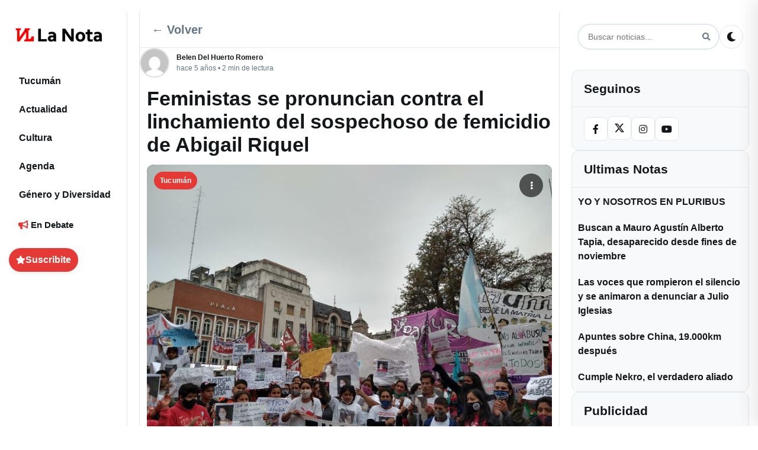

--- FILE ---
content_type: text/html; charset=UTF-8
request_url: https://lanotatucuman.com/feministas-se-pronuncian-contra-el-linchamiento-del-sospechoso-de-femicidio-de-abigail-riquel/tucuman/22/10/2020/52599/
body_size: 24463
content:
<!DOCTYPE html>
<html lang="es-AR">
<head>
    <meta charset="UTF-8">
    <meta name="viewport" content="width=device-width, initial-scale=1">
    <link rel="profile" href="https://gmpg.org/xfn/11">
    <style id="critical-css">
      /* Critical: CSS Variables and Base Layout */
      :root {
        --primary-color: #e53935;
        --background-color: #ffffff;
        --text-color: #14171a;
        --border-color: #e1e8ed;
        --shadow: 0 1px 3px rgba(0,0,0,0.12), 0 1px 2px rgba(0,0,0,0.24);
      }
      
      /* Critical: Mobile-first responsive layout */
      body { font-family: system-ui, -apple-system, 'Segoe UI', sans-serif; }
      .container { display: grid; grid-template-columns: 1fr; gap: 0; min-height: 100vh; }
      .main-content { width: 100%; padding: 0 12px; }
      /* Prevenir flash de texto invisible (FOIT) */
      body { font-display: swap; }
      
      /* Critical: FORZAR WordPress Footnotes - Mayor prioridad que todo */
      body a[data-fn].fn {
        display: inline-block !important;
        font-size: 0.75em !important;
        text-decoration: none !important;
        text-indent: 0 !important;
        vertical-align: super !important;
        position: relative !important;
        top: -0.5em !important;
        line-height: 0 !important;
        color: var(--primary-color) !important;
        border-bottom: 1px dotted var(--primary-color) !important;
        margin-left: 2px !important;
        float: none !important;
        counter-increment: none !important;
      }
      
      body a[data-fn].fn:after {
        display: none !important;
        content: none !important;
      }
      
      body a[data-fn].fn:hover {
        color: var(--primary-hover, #d32f2f) !important;
        border-bottom-style: solid !important;
      }
      
      /* Mobile: Hide sidebars */
      @media (max-width: 991px) {
        .left-sidebar { display: none; }
        .right-sidebar { display: none; }
      }
      
      /* Critical: Mobile header */
      .mobile-header { 
        display: flex; align-items: center; justify-content: space-between; 
        padding: 8px 12px; background: var(--background-color);
        border-bottom: 1px solid var(--border-color);
        position: sticky; top: 0; z-index: 1000;
      }
      .mobile-header .mobile-logo { display: flex; align-items: center; }
      .mobile-header .mobile-controls { display: flex; align-items: center; gap: 8px; }
      .hamburger-menu, .mobile-menu-close, .search-btn, .theme-toggle { 
        background: transparent; border: 0; padding: 6px; cursor: pointer; 
        border-radius: 4px; transition: background-color 0.2s;
      }
      .hamburger-menu:hover, .mobile-menu-close:hover, .search-btn:hover, .theme-toggle:hover {
        background: rgba(0,0,0,0.05);
      }
      
      /* Critical: Hero section to prevent CLS */
      .hero-lead { margin: 12px 0 16px; }
      .hero-image-wrapper { 
        position: relative; 
        aspect-ratio: 16/9; 
        overflow: hidden; 
        border-radius: 8px;
        min-height: 300px; /* reserva espacio mientras carga */
        background: #f0f0f0;
      }
      .hero-image { 
        width: 100%; 
        height: 100%; 
        object-fit: cover;
        display: block;
      }
      /* Critical: Single post featured image (above the fold) */
      .single-post .post-featured-image {
        position: relative;
        overflow: hidden;
        border-radius: 12px;
        background: #000;
      }
      .single-post .post-featured-image .post-image {
        display: block;
        width: 100%;
        height: auto;
        object-fit: cover;
      }
      /* Prevenir CLS en featured stories (usar misma proporción que el feed) */
      .featured-story-image {
        width: 100%;
        height: auto;
        aspect-ratio: 3/2;
        object-fit: cover;
        display: block;
      }
      /* Critical: Feed post images - neutralizar contain-intrinsic-size de Chrome */
      .post-image-wrapper {
        position: relative !important;
        aspect-ratio: 1.91/1 !important;
        overflow: hidden !important;
      }
      .post-image-wrapper .post-image-link {
        position: absolute !important;
        inset: 0 !important;
        display: block !important;
      }
      .post-image-wrapper img.post-image,
      img.post-image[sizes^="auto"],
      img.post-image[sizes*="auto"] {
        position: absolute !important;
        inset: 0 !important;
        width: 100% !important;
        height: 100% !important;
        object-fit: cover !important;
        contain: none !important;
        contain-intrinsic-size: auto none !important;
      }
      .hero-badge { 
        position: absolute; left: 10px; top: 10px; 
        background: rgba(0,0,0,.65); color: #fff; 
        padding: 4px 8px; border-radius: 12px; font-size: 12px; 
      }
      
      /* Critical: Mobile footer navigation */
      .mobile-footer { 
        display: flex; justify-content: space-around; align-items: center;
        position: fixed; bottom: 0; left: 0; right: 0;
        background: var(--background-color); border-top: 1px solid var(--border-color);
        padding: 8px 0; z-index: 1000;
      }
      .mobile-nav-btn { 
        display: flex; flex-direction: column; align-items: center; gap: 4px;
        padding: 8px; text-decoration: none; color: var(--text-color);
        font-size: 12px; border-radius: 4px; transition: background-color 0.2s;
      }
      .mobile-nav-btn:hover { background: rgba(0,0,0,0.05); }
      .mobile-nav-btn i { font-size: 16px; }
      
      /* Critical: Desktop layout (single definition, rest in style.css) */
      @media (min-width: 992px) {
        .container { 
          display: grid !important;
          grid-template-columns: 200px 1fr 300px !important;
          grid-template-areas: "left main right" !important;
          gap: 20px !important; 
          padding: 20px 15px !important; 
          max-width: 1400px !important; 
          margin: 0 auto !important;
        }
        .left-sidebar { 
          display: block !important; 
          grid-area: left !important; 
        }
        .right-sidebar { 
          display: block !important; 
          grid-area: right !important; 
          width: 300px !important;
          max-width: 300px !important;
        }
        .main-content { 
          grid-area: main !important; 
          width: auto !important;
          padding: 0 !important;
        }
        .mobile-header { display: none; }
        .mobile-footer { display: none; }
      }
      
      /* Critical: Dark theme support */
      @media (prefers-color-scheme: dark) {
        :root {
          --background-color: #000000;
          --text-color: #e7e9ea;
          --border-color: #2f3336;
        }
      }
      
      /* Critical: Logo theme switching - ensure it works immediately */
      .site-logo .logo-dark,
      .mobile-logo .site-logo .logo-dark,
      .logo .site-logo .logo-dark { 
        display: none !important; 
      }
      .site-logo .logo-default,
      .mobile-logo .site-logo .logo-default,
      .logo .site-logo .logo-default { 
        display: inline !important; 
      }
      
      [data-theme="dark"] .site-logo .logo-dark,
      [data-theme="dark"] .mobile-logo .site-logo .logo-dark,
      [data-theme="dark"] .logo .site-logo .logo-dark,
      body.dark-theme .site-logo .logo-dark,
      body.dark-theme .mobile-logo .site-logo .logo-dark,
      body.dark-theme .logo .site-logo .logo-dark { 
        display: inline !important; 
      }
      [data-theme="dark"] .site-logo .logo-default,
      [data-theme="dark"] .mobile-logo .site-logo .logo-default,
      [data-theme="dark"] .logo .site-logo .logo-default,
      body.dark-theme .site-logo .logo-default,
      body.dark-theme .mobile-logo .site-logo .logo-default,
      body.dark-theme .logo .site-logo .logo-default { 
        display: none !important; 
      }
    </style>
    <link rel="preload" href="https://lanotatucuman.com/wp-content/themes/la-nota-25/assets/fontawesome/css/all.min.css" as="style" onload="this.onload=null;this.rel='stylesheet'" /><noscript><link rel="stylesheet" href="https://lanotatucuman.com/wp-content/themes/la-nota-25/assets/fontawesome/css/all.min.css"></noscript><meta name='robots' content='index, follow, max-image-preview:large, max-snippet:-1, max-video-preview:-1' />
<link rel="preload" as="image" href="https://lanotatucuman.com/wp-content/uploads/2020/10/WhatsApp-Image-2020-10-22-at-11.59.48-1024x768.jpeg" fetchpriority="high" imagesizes="(max-width: 1024px) 100vw, 1024px" />
<link rel="preload" href="https://lanotatucuman.com/wp-content/themes/la-nota-25/assets/fontawesome/webfonts/fa-solid-900.woff2" as="font" type="font/woff2" crossorigin><link rel="preload" href="https://lanotatucuman.com/wp-content/themes/la-nota-25/assets/fontawesome/webfonts/fa-brands-400.woff2" as="font" type="font/woff2" crossorigin>
	<!-- This site is optimized with the Yoast SEO plugin v26.7 - https://yoast.com/wordpress/plugins/seo/ -->
	<title>Feministas se pronuncian contra el linchamiento del sospechoso de femicidio de Abigail Riquel - La Nota Tucumán: Periodismo comprometido con mirada de género</title>
	<meta name="description" content="La Nota Tucumán: Periodismo comprometido con mirada de género Tucumán Feministas se pronuncian contra el linchamiento del sospechoso de femicidio de Abigail Riquel %" />
	<link rel="canonical" href="https://lanotatucuman.com/feministas-se-pronuncian-contra-el-linchamiento-del-sospechoso-de-femicidio-de-abigail-riquel/tucuman/22/10/2020/52599/" />
	<meta property="og:locale" content="es_ES" />
	<meta property="og:type" content="article" />
	<meta property="og:title" content="Feministas se pronuncian contra el linchamiento del sospechoso de femicidio de Abigail Riquel - La Nota Tucumán: Periodismo comprometido con mirada de género" />
	<meta property="og:description" content="La Nota Tucumán: Periodismo comprometido con mirada de género Tucumán Feministas se pronuncian contra el linchamiento del sospechoso de femicidio de Abigail Riquel %" />
	<meta property="og:url" content="https://lanotatucuman.com/feministas-se-pronuncian-contra-el-linchamiento-del-sospechoso-de-femicidio-de-abigail-riquel/tucuman/22/10/2020/52599/" />
	<meta property="og:site_name" content="La Nota Tucumán: Periodismo comprometido con mirada de género" />
	<meta property="article:publisher" content="https://facebook.com/lanotatuc" />
	<meta property="article:published_time" content="2020-10-22T15:03:39+00:00" />
	<meta property="article:modified_time" content="2020-10-22T15:42:40+00:00" />
	<meta property="og:image" content="https://lanotatucuman.com/wp-content/uploads/2020/10/WhatsApp-Image-2020-10-22-at-11.59.48-scaled.jpeg" />
	<meta property="og:image:width" content="1280" />
	<meta property="og:image:height" content="960" />
	<meta property="og:image:type" content="image/jpeg" />
	<meta name="author" content="Belen Del Huerto Romero" />
	<meta name="twitter:card" content="summary_large_image" />
	<meta name="twitter:creator" content="@LaNotaTucuman" />
	<meta name="twitter:site" content="@LaNotaTucuman" />
	<meta name="twitter:label1" content="Escrito por" />
	<meta name="twitter:data1" content="Belen Del Huerto Romero" />
	<meta name="twitter:label2" content="Tiempo de lectura" />
	<meta name="twitter:data2" content="2 minutos" />
	<script type="application/ld+json" class="yoast-schema-graph">{"@context":"https://schema.org","@graph":[{"@type":"NewsArticle","@id":"https://lanotatucuman.com/feministas-se-pronuncian-contra-el-linchamiento-del-sospechoso-de-femicidio-de-abigail-riquel/tucuman/22/10/2020/52599/#article","isPartOf":{"@id":"https://lanotatucuman.com/feministas-se-pronuncian-contra-el-linchamiento-del-sospechoso-de-femicidio-de-abigail-riquel/tucuman/22/10/2020/52599/"},"author":{"name":"Belen Del Huerto Romero","@id":"https://lanotatucuman.com/#/schema/person/d6f079cb5123332824d00b0110a579b9"},"headline":"Feministas se pronuncian contra el linchamiento del sospechoso de femicidio de Abigail Riquel","datePublished":"2020-10-22T15:03:39+00:00","dateModified":"2020-10-22T15:42:40+00:00","mainEntityOfPage":{"@id":"https://lanotatucuman.com/feministas-se-pronuncian-contra-el-linchamiento-del-sospechoso-de-femicidio-de-abigail-riquel/tucuman/22/10/2020/52599/"},"wordCount":347,"commentCount":0,"publisher":{"@id":"https://lanotatucuman.com/#organization"},"image":{"@id":"https://lanotatucuman.com/feministas-se-pronuncian-contra-el-linchamiento-del-sospechoso-de-femicidio-de-abigail-riquel/tucuman/22/10/2020/52599/#primaryimage"},"thumbnailUrl":"https://lanotatucuman.com/wp-content/uploads/2020/10/WhatsApp-Image-2020-10-22-at-11.59.48-scaled.avif","keywords":["Abigail RIquel","Caso Abigail"],"articleSection":["Tucumán"],"inLanguage":"es-AR","potentialAction":[{"@type":"CommentAction","name":"Comment","target":["https://lanotatucuman.com/feministas-se-pronuncian-contra-el-linchamiento-del-sospechoso-de-femicidio-de-abigail-riquel/tucuman/22/10/2020/52599/#respond"]}]},{"@type":"WebPage","@id":"https://lanotatucuman.com/feministas-se-pronuncian-contra-el-linchamiento-del-sospechoso-de-femicidio-de-abigail-riquel/tucuman/22/10/2020/52599/","url":"https://lanotatucuman.com/feministas-se-pronuncian-contra-el-linchamiento-del-sospechoso-de-femicidio-de-abigail-riquel/tucuman/22/10/2020/52599/","name":"Feministas se pronuncian contra el linchamiento del sospechoso de femicidio de Abigail Riquel - La Nota Tucumán: Periodismo comprometido con mirada de género","isPartOf":{"@id":"https://lanotatucuman.com/#website"},"primaryImageOfPage":{"@id":"https://lanotatucuman.com/feministas-se-pronuncian-contra-el-linchamiento-del-sospechoso-de-femicidio-de-abigail-riquel/tucuman/22/10/2020/52599/#primaryimage"},"image":{"@id":"https://lanotatucuman.com/feministas-se-pronuncian-contra-el-linchamiento-del-sospechoso-de-femicidio-de-abigail-riquel/tucuman/22/10/2020/52599/#primaryimage"},"thumbnailUrl":"https://lanotatucuman.com/wp-content/uploads/2020/10/WhatsApp-Image-2020-10-22-at-11.59.48-scaled.avif","datePublished":"2020-10-22T15:03:39+00:00","dateModified":"2020-10-22T15:42:40+00:00","description":"La Nota Tucumán: Periodismo comprometido con mirada de género Tucumán Feministas se pronuncian contra el linchamiento del sospechoso de femicidio de Abigail Riquel %","breadcrumb":{"@id":"https://lanotatucuman.com/feministas-se-pronuncian-contra-el-linchamiento-del-sospechoso-de-femicidio-de-abigail-riquel/tucuman/22/10/2020/52599/#breadcrumb"},"inLanguage":"es-AR","potentialAction":[{"@type":"ReadAction","target":["https://lanotatucuman.com/feministas-se-pronuncian-contra-el-linchamiento-del-sospechoso-de-femicidio-de-abigail-riquel/tucuman/22/10/2020/52599/"]}]},{"@type":"ImageObject","inLanguage":"es-AR","@id":"https://lanotatucuman.com/feministas-se-pronuncian-contra-el-linchamiento-del-sospechoso-de-femicidio-de-abigail-riquel/tucuman/22/10/2020/52599/#primaryimage","url":"https://lanotatucuman.com/wp-content/uploads/2020/10/WhatsApp-Image-2020-10-22-at-11.59.48-scaled.avif","contentUrl":"https://lanotatucuman.com/wp-content/uploads/2020/10/WhatsApp-Image-2020-10-22-at-11.59.48-scaled.avif"},{"@type":"BreadcrumbList","@id":"https://lanotatucuman.com/feministas-se-pronuncian-contra-el-linchamiento-del-sospechoso-de-femicidio-de-abigail-riquel/tucuman/22/10/2020/52599/#breadcrumb","itemListElement":[{"@type":"ListItem","position":1,"name":"Portada La Nota","item":"https://lanotatucuman.com/"},{"@type":"ListItem","position":2,"name":"Tucumán","item":"https://lanotatucuman.com/categorias/tucuman/"},{"@type":"ListItem","position":3,"name":"Feministas se pronuncian contra el linchamiento del sospechoso de femicidio de Abigail Riquel"}]},{"@type":"WebSite","@id":"https://lanotatucuman.com/#website","url":"https://lanotatucuman.com/","name":"La Nota Tucumán: Periodismo comprometido con mirada de género","description":"Producimos información para la igualdad, con un mensaje claro, diferente y disruptivo, te acercamos diversidad de voces para construir un futuro plural.","publisher":{"@id":"https://lanotatucuman.com/#organization"},"alternateName":"La Nota","potentialAction":[{"@type":"SearchAction","target":{"@type":"EntryPoint","urlTemplate":"https://lanotatucuman.com/?s={search_term_string}"},"query-input":{"@type":"PropertyValueSpecification","valueRequired":true,"valueName":"search_term_string"}}],"inLanguage":"es-AR"},{"@type":"Organization","@id":"https://lanotatucuman.com/#organization","name":"La Nota Tucuman - El medio para tus ideas","alternateName":"La Nota","url":"https://lanotatucuman.com/","logo":{"@type":"ImageObject","inLanguage":"es-AR","@id":"https://lanotatucuman.com/#/schema/logo/image/","url":"https://lanotatucuman.com/wp-content/uploads/2025/10/LOGOS-2025-LA-NOTA_1-1-6.webp","contentUrl":"https://lanotatucuman.com/wp-content/uploads/2025/10/LOGOS-2025-LA-NOTA_1-1-6.webp","caption":"La Nota Tucuman - El medio para tus ideas"},"image":{"@id":"https://lanotatucuman.com/#/schema/logo/image/"},"sameAs":["https://facebook.com/lanotatuc","https://x.com/LaNotaTucuman","https://www.instagram.com/lanotatucuman"]},{"@type":"Person","@id":"https://lanotatucuman.com/#/schema/person/d6f079cb5123332824d00b0110a579b9","name":"Belen Del Huerto Romero","image":{"@type":"ImageObject","inLanguage":"es-AR","@id":"https://lanotatucuman.com/#/schema/person/image/","url":"https://secure.gravatar.com/avatar/df1ccd00daa6cbc4a7829fd8a377d589da2c3779bab8f1ed9fee186f5ba4648e?s=96&d=mm&r=g","contentUrl":"https://secure.gravatar.com/avatar/df1ccd00daa6cbc4a7829fd8a377d589da2c3779bab8f1ed9fee186f5ba4648e?s=96&d=mm&r=g","caption":"Belen Del Huerto Romero"},"sameAs":["https://lanotatucuman.com"],"url":"https://lanotatucuman.com/author/belen-del-huerto-romero/"}]}</script>
	<!-- / Yoast SEO plugin. -->


<link rel='dns-prefetch' href='//cdnjs.cloudflare.com' />
<link rel='dns-prefetch' href='//fonts.googleapis.com' />
<link rel='dns-prefetch' href='//fonts.gstatic.com' />
<link rel='preconnect' href='https://cdnjs.cloudflare.com' />
<link rel='preconnect' href='https://fonts.googleapis.com' />
<link rel='preconnect' href='https://fonts.gstatic.com' />
<link rel='preconnect' href='https://www.gravatar.com' />
<link rel='preconnect' href='https://secure.gravatar.com' />
<script>(function(){try{var p={scroll:1,wheel:1,touchstart:1,touchmove:1,touchend:1,touchcancel:1};var a=EventTarget.prototype.addEventListener;EventTarget.prototype.addEventListener=function(t,fn,o){try{if(o===undefined){o={}}else if(typeof o==="boolean"){o={capture:o}}if(p[t] && !("passive" in o)){o.passive=true} a.call(this,t,fn,o);}catch(e){a.call(this,t,fn,o)}}}catch(e){}})();</script>
<style id='classic-theme-styles-inline-css' type='text/css'>
/*! This file is auto-generated */
.wp-block-button__link{color:#fff;background-color:#32373c;border-radius:9999px;box-shadow:none;text-decoration:none;padding:calc(.667em + 2px) calc(1.333em + 2px);font-size:1.125em}.wp-block-file__button{background:#32373c;color:#fff;text-decoration:none}
/*# sourceURL=/wp-includes/css/classic-themes.min.css */
</style>
<link rel="preload" href="https://lanotatucuman.com/wp-content/themes/la-nota-25/style.min.css?ver=1768408721" as="style">
<link rel='stylesheet' id='news-media-style-css' href='https://lanotatucuman.com/wp-content/themes/la-nota-25/style.min.css?ver=1768408721' type='text/css' media='all' />
<link rel='stylesheet' id='font-awesome-css' href='https://lanotatucuman.com/wp-content/themes/la-nota-25/assets/fontawesome/css/all.min.css?ver=5.15.4' type='text/css' media='all' />
    <style type="text/css">
        :root {
            --primary-color: #e53935;
        }
    </style>
    <link rel="icon" href="https://lanotatucuman.com/wp-content/uploads/2022/04/cropped-fav_Mesa-de-trabajo-1-32x32.png" sizes="32x32" />
<link rel="icon" href="https://lanotatucuman.com/wp-content/uploads/2022/04/cropped-fav_Mesa-de-trabajo-1-192x192.png" sizes="192x192" />
<link rel="apple-touch-icon" href="https://lanotatucuman.com/wp-content/uploads/2022/04/cropped-fav_Mesa-de-trabajo-1-180x180.png" />
<meta name="msapplication-TileImage" content="https://lanotatucuman.com/wp-content/uploads/2022/04/cropped-fav_Mesa-de-trabajo-1-270x270.png" />
    <style id="layout-override">
      /* Late override: ensure 3-column grid on desktop even if later CSS tries to revert */
      @media (min-width: 992px) {
        body.home .container,
        body.blog .container,
        body.archive .container,
        body.single .container,
        html body .container {
          display: grid !important;
          grid-template-columns: 200px 1fr 300px !important;
          grid-template-areas: "left main right" !important;
          gap: 20px !important;
          max-width: 1400px !important;
          margin: 0 auto !important;
          padding: 20px 15px !important;
        }
        body.home .container > aside.left-sidebar,
        body.blog .container > aside.left-sidebar,
        body.archive .container > aside.left-sidebar,
        body.single .container > aside.left-sidebar,
        html body .container > aside.left-sidebar {
          grid-area: left !important;
          display: block !important;
          float: none !important;
          clear: none !important;
        }
        body.home .container > main.main-content,
        body.blog .container > main.main-content,
        body.archive .container > main.main-content,
        body.single .container > main.main-content,
        html body .container > main.main-content {
          grid-area: main !important;
          display: block !important;
          float: none !important;
          clear: none !important;
        }
        body.home .container > aside.right-sidebar,
        body.blog .container > aside.right-sidebar,
        body.archive .container > aside.right-sidebar,
        body.single .container > aside.right-sidebar,
        html body .container > aside.right-sidebar {
          grid-area: right !important;
          display: block !important;
          width: 300px !important;
          max-width: 300px !important;
          float: none !important;
          clear: none !important;
          visibility: visible !important;
          opacity: 1 !important;
        }
      }
    </style>
<style id='wp-block-heading-inline-css' type='text/css'>
h1:where(.wp-block-heading).has-background,h2:where(.wp-block-heading).has-background,h3:where(.wp-block-heading).has-background,h4:where(.wp-block-heading).has-background,h5:where(.wp-block-heading).has-background,h6:where(.wp-block-heading).has-background{padding:1.25em 2.375em}h1.has-text-align-left[style*=writing-mode]:where([style*=vertical-lr]),h1.has-text-align-right[style*=writing-mode]:where([style*=vertical-rl]),h2.has-text-align-left[style*=writing-mode]:where([style*=vertical-lr]),h2.has-text-align-right[style*=writing-mode]:where([style*=vertical-rl]),h3.has-text-align-left[style*=writing-mode]:where([style*=vertical-lr]),h3.has-text-align-right[style*=writing-mode]:where([style*=vertical-rl]),h4.has-text-align-left[style*=writing-mode]:where([style*=vertical-lr]),h4.has-text-align-right[style*=writing-mode]:where([style*=vertical-rl]),h5.has-text-align-left[style*=writing-mode]:where([style*=vertical-lr]),h5.has-text-align-right[style*=writing-mode]:where([style*=vertical-rl]),h6.has-text-align-left[style*=writing-mode]:where([style*=vertical-lr]),h6.has-text-align-right[style*=writing-mode]:where([style*=vertical-rl]){rotate:180deg}
/*# sourceURL=https://lanotatucuman.com/wp-includes/blocks/heading/style.min.css */
</style>
<style id='wp-block-image-inline-css' type='text/css'>
.wp-block-image>a,.wp-block-image>figure>a{display:inline-block}.wp-block-image img{box-sizing:border-box;height:auto;max-width:100%;vertical-align:bottom}@media not (prefers-reduced-motion){.wp-block-image img.hide{visibility:hidden}.wp-block-image img.show{animation:show-content-image .4s}}.wp-block-image[style*=border-radius] img,.wp-block-image[style*=border-radius]>a{border-radius:inherit}.wp-block-image.has-custom-border img{box-sizing:border-box}.wp-block-image.aligncenter{text-align:center}.wp-block-image.alignfull>a,.wp-block-image.alignwide>a{width:100%}.wp-block-image.alignfull img,.wp-block-image.alignwide img{height:auto;width:100%}.wp-block-image .aligncenter,.wp-block-image .alignleft,.wp-block-image .alignright,.wp-block-image.aligncenter,.wp-block-image.alignleft,.wp-block-image.alignright{display:table}.wp-block-image .aligncenter>figcaption,.wp-block-image .alignleft>figcaption,.wp-block-image .alignright>figcaption,.wp-block-image.aligncenter>figcaption,.wp-block-image.alignleft>figcaption,.wp-block-image.alignright>figcaption{caption-side:bottom;display:table-caption}.wp-block-image .alignleft{float:left;margin:.5em 1em .5em 0}.wp-block-image .alignright{float:right;margin:.5em 0 .5em 1em}.wp-block-image .aligncenter{margin-left:auto;margin-right:auto}.wp-block-image :where(figcaption){margin-bottom:1em;margin-top:.5em}.wp-block-image.is-style-circle-mask img{border-radius:9999px}@supports ((-webkit-mask-image:none) or (mask-image:none)) or (-webkit-mask-image:none){.wp-block-image.is-style-circle-mask img{border-radius:0;-webkit-mask-image:url('data:image/svg+xml;utf8,<svg viewBox="0 0 100 100" xmlns="http://www.w3.org/2000/svg"><circle cx="50" cy="50" r="50"/></svg>');mask-image:url('data:image/svg+xml;utf8,<svg viewBox="0 0 100 100" xmlns="http://www.w3.org/2000/svg"><circle cx="50" cy="50" r="50"/></svg>');mask-mode:alpha;-webkit-mask-position:center;mask-position:center;-webkit-mask-repeat:no-repeat;mask-repeat:no-repeat;-webkit-mask-size:contain;mask-size:contain}}:root :where(.wp-block-image.is-style-rounded img,.wp-block-image .is-style-rounded img){border-radius:9999px}.wp-block-image figure{margin:0}.wp-lightbox-container{display:flex;flex-direction:column;position:relative}.wp-lightbox-container img{cursor:zoom-in}.wp-lightbox-container img:hover+button{opacity:1}.wp-lightbox-container button{align-items:center;backdrop-filter:blur(16px) saturate(180%);background-color:#5a5a5a40;border:none;border-radius:4px;cursor:zoom-in;display:flex;height:20px;justify-content:center;opacity:0;padding:0;position:absolute;right:16px;text-align:center;top:16px;width:20px;z-index:100}@media not (prefers-reduced-motion){.wp-lightbox-container button{transition:opacity .2s ease}}.wp-lightbox-container button:focus-visible{outline:3px auto #5a5a5a40;outline:3px auto -webkit-focus-ring-color;outline-offset:3px}.wp-lightbox-container button:hover{cursor:pointer;opacity:1}.wp-lightbox-container button:focus{opacity:1}.wp-lightbox-container button:focus,.wp-lightbox-container button:hover,.wp-lightbox-container button:not(:hover):not(:active):not(.has-background){background-color:#5a5a5a40;border:none}.wp-lightbox-overlay{box-sizing:border-box;cursor:zoom-out;height:100vh;left:0;overflow:hidden;position:fixed;top:0;visibility:hidden;width:100%;z-index:100000}.wp-lightbox-overlay .close-button{align-items:center;cursor:pointer;display:flex;justify-content:center;min-height:40px;min-width:40px;padding:0;position:absolute;right:calc(env(safe-area-inset-right) + 16px);top:calc(env(safe-area-inset-top) + 16px);z-index:5000000}.wp-lightbox-overlay .close-button:focus,.wp-lightbox-overlay .close-button:hover,.wp-lightbox-overlay .close-button:not(:hover):not(:active):not(.has-background){background:none;border:none}.wp-lightbox-overlay .lightbox-image-container{height:var(--wp--lightbox-container-height);left:50%;overflow:hidden;position:absolute;top:50%;transform:translate(-50%,-50%);transform-origin:top left;width:var(--wp--lightbox-container-width);z-index:9999999999}.wp-lightbox-overlay .wp-block-image{align-items:center;box-sizing:border-box;display:flex;height:100%;justify-content:center;margin:0;position:relative;transform-origin:0 0;width:100%;z-index:3000000}.wp-lightbox-overlay .wp-block-image img{height:var(--wp--lightbox-image-height);min-height:var(--wp--lightbox-image-height);min-width:var(--wp--lightbox-image-width);width:var(--wp--lightbox-image-width)}.wp-lightbox-overlay .wp-block-image figcaption{display:none}.wp-lightbox-overlay button{background:none;border:none}.wp-lightbox-overlay .scrim{background-color:#fff;height:100%;opacity:.9;position:absolute;width:100%;z-index:2000000}.wp-lightbox-overlay.active{visibility:visible}@media not (prefers-reduced-motion){.wp-lightbox-overlay.active{animation:turn-on-visibility .25s both}.wp-lightbox-overlay.active img{animation:turn-on-visibility .35s both}.wp-lightbox-overlay.show-closing-animation:not(.active){animation:turn-off-visibility .35s both}.wp-lightbox-overlay.show-closing-animation:not(.active) img{animation:turn-off-visibility .25s both}.wp-lightbox-overlay.zoom.active{animation:none;opacity:1;visibility:visible}.wp-lightbox-overlay.zoom.active .lightbox-image-container{animation:lightbox-zoom-in .4s}.wp-lightbox-overlay.zoom.active .lightbox-image-container img{animation:none}.wp-lightbox-overlay.zoom.active .scrim{animation:turn-on-visibility .4s forwards}.wp-lightbox-overlay.zoom.show-closing-animation:not(.active){animation:none}.wp-lightbox-overlay.zoom.show-closing-animation:not(.active) .lightbox-image-container{animation:lightbox-zoom-out .4s}.wp-lightbox-overlay.zoom.show-closing-animation:not(.active) .lightbox-image-container img{animation:none}.wp-lightbox-overlay.zoom.show-closing-animation:not(.active) .scrim{animation:turn-off-visibility .4s forwards}}@keyframes show-content-image{0%{visibility:hidden}99%{visibility:hidden}to{visibility:visible}}@keyframes turn-on-visibility{0%{opacity:0}to{opacity:1}}@keyframes turn-off-visibility{0%{opacity:1;visibility:visible}99%{opacity:0;visibility:visible}to{opacity:0;visibility:hidden}}@keyframes lightbox-zoom-in{0%{transform:translate(calc((-100vw + var(--wp--lightbox-scrollbar-width))/2 + var(--wp--lightbox-initial-left-position)),calc(-50vh + var(--wp--lightbox-initial-top-position))) scale(var(--wp--lightbox-scale))}to{transform:translate(-50%,-50%) scale(1)}}@keyframes lightbox-zoom-out{0%{transform:translate(-50%,-50%) scale(1);visibility:visible}99%{visibility:visible}to{transform:translate(calc((-100vw + var(--wp--lightbox-scrollbar-width))/2 + var(--wp--lightbox-initial-left-position)),calc(-50vh + var(--wp--lightbox-initial-top-position))) scale(var(--wp--lightbox-scale));visibility:hidden}}
/*# sourceURL=https://lanotatucuman.com/wp-includes/blocks/image/style.min.css */
</style>
<style id='wp-block-image-theme-inline-css' type='text/css'>
:root :where(.wp-block-image figcaption){color:#555;font-size:13px;text-align:center}.is-dark-theme :root :where(.wp-block-image figcaption){color:#ffffffa6}.wp-block-image{margin:0 0 1em}
/*# sourceURL=https://lanotatucuman.com/wp-includes/blocks/image/theme.min.css */
</style>
<style id='wp-block-paragraph-inline-css' type='text/css'>
.is-small-text{font-size:.875em}.is-regular-text{font-size:1em}.is-large-text{font-size:2.25em}.is-larger-text{font-size:3em}.has-drop-cap:not(:focus):first-letter{float:left;font-size:8.4em;font-style:normal;font-weight:100;line-height:.68;margin:.05em .1em 0 0;text-transform:uppercase}body.rtl .has-drop-cap:not(:focus):first-letter{float:none;margin-left:.1em}p.has-drop-cap.has-background{overflow:hidden}:root :where(p.has-background){padding:1.25em 2.375em}:where(p.has-text-color:not(.has-link-color)) a{color:inherit}p.has-text-align-left[style*="writing-mode:vertical-lr"],p.has-text-align-right[style*="writing-mode:vertical-rl"]{rotate:180deg}
/*# sourceURL=https://lanotatucuman.com/wp-includes/blocks/paragraph/style.min.css */
</style>
<style id='global-styles-inline-css' type='text/css'>
:root{--wp--preset--aspect-ratio--square: 1;--wp--preset--aspect-ratio--4-3: 4/3;--wp--preset--aspect-ratio--3-4: 3/4;--wp--preset--aspect-ratio--3-2: 3/2;--wp--preset--aspect-ratio--2-3: 2/3;--wp--preset--aspect-ratio--16-9: 16/9;--wp--preset--aspect-ratio--9-16: 9/16;--wp--preset--color--black: #000000;--wp--preset--color--cyan-bluish-gray: #abb8c3;--wp--preset--color--white: #ffffff;--wp--preset--color--pale-pink: #f78da7;--wp--preset--color--vivid-red: #cf2e2e;--wp--preset--color--luminous-vivid-orange: #ff6900;--wp--preset--color--luminous-vivid-amber: #fcb900;--wp--preset--color--light-green-cyan: #7bdcb5;--wp--preset--color--vivid-green-cyan: #00d084;--wp--preset--color--pale-cyan-blue: #8ed1fc;--wp--preset--color--vivid-cyan-blue: #0693e3;--wp--preset--color--vivid-purple: #9b51e0;--wp--preset--gradient--vivid-cyan-blue-to-vivid-purple: linear-gradient(135deg,rgb(6,147,227) 0%,rgb(155,81,224) 100%);--wp--preset--gradient--light-green-cyan-to-vivid-green-cyan: linear-gradient(135deg,rgb(122,220,180) 0%,rgb(0,208,130) 100%);--wp--preset--gradient--luminous-vivid-amber-to-luminous-vivid-orange: linear-gradient(135deg,rgb(252,185,0) 0%,rgb(255,105,0) 100%);--wp--preset--gradient--luminous-vivid-orange-to-vivid-red: linear-gradient(135deg,rgb(255,105,0) 0%,rgb(207,46,46) 100%);--wp--preset--gradient--very-light-gray-to-cyan-bluish-gray: linear-gradient(135deg,rgb(238,238,238) 0%,rgb(169,184,195) 100%);--wp--preset--gradient--cool-to-warm-spectrum: linear-gradient(135deg,rgb(74,234,220) 0%,rgb(151,120,209) 20%,rgb(207,42,186) 40%,rgb(238,44,130) 60%,rgb(251,105,98) 80%,rgb(254,248,76) 100%);--wp--preset--gradient--blush-light-purple: linear-gradient(135deg,rgb(255,206,236) 0%,rgb(152,150,240) 100%);--wp--preset--gradient--blush-bordeaux: linear-gradient(135deg,rgb(254,205,165) 0%,rgb(254,45,45) 50%,rgb(107,0,62) 100%);--wp--preset--gradient--luminous-dusk: linear-gradient(135deg,rgb(255,203,112) 0%,rgb(199,81,192) 50%,rgb(65,88,208) 100%);--wp--preset--gradient--pale-ocean: linear-gradient(135deg,rgb(255,245,203) 0%,rgb(182,227,212) 50%,rgb(51,167,181) 100%);--wp--preset--gradient--electric-grass: linear-gradient(135deg,rgb(202,248,128) 0%,rgb(113,206,126) 100%);--wp--preset--gradient--midnight: linear-gradient(135deg,rgb(2,3,129) 0%,rgb(40,116,252) 100%);--wp--preset--font-size--small: 13px;--wp--preset--font-size--medium: 20px;--wp--preset--font-size--large: 36px;--wp--preset--font-size--x-large: 42px;--wp--preset--spacing--20: 0.44rem;--wp--preset--spacing--30: 0.67rem;--wp--preset--spacing--40: 1rem;--wp--preset--spacing--50: 1.5rem;--wp--preset--spacing--60: 2.25rem;--wp--preset--spacing--70: 3.38rem;--wp--preset--spacing--80: 5.06rem;--wp--preset--shadow--natural: 6px 6px 9px rgba(0, 0, 0, 0.2);--wp--preset--shadow--deep: 12px 12px 50px rgba(0, 0, 0, 0.4);--wp--preset--shadow--sharp: 6px 6px 0px rgba(0, 0, 0, 0.2);--wp--preset--shadow--outlined: 6px 6px 0px -3px rgb(255, 255, 255), 6px 6px rgb(0, 0, 0);--wp--preset--shadow--crisp: 6px 6px 0px rgb(0, 0, 0);}:where(.is-layout-flex){gap: 0.5em;}:where(.is-layout-grid){gap: 0.5em;}body .is-layout-flex{display: flex;}.is-layout-flex{flex-wrap: wrap;align-items: center;}.is-layout-flex > :is(*, div){margin: 0;}body .is-layout-grid{display: grid;}.is-layout-grid > :is(*, div){margin: 0;}:where(.wp-block-columns.is-layout-flex){gap: 2em;}:where(.wp-block-columns.is-layout-grid){gap: 2em;}:where(.wp-block-post-template.is-layout-flex){gap: 1.25em;}:where(.wp-block-post-template.is-layout-grid){gap: 1.25em;}.has-black-color{color: var(--wp--preset--color--black) !important;}.has-cyan-bluish-gray-color{color: var(--wp--preset--color--cyan-bluish-gray) !important;}.has-white-color{color: var(--wp--preset--color--white) !important;}.has-pale-pink-color{color: var(--wp--preset--color--pale-pink) !important;}.has-vivid-red-color{color: var(--wp--preset--color--vivid-red) !important;}.has-luminous-vivid-orange-color{color: var(--wp--preset--color--luminous-vivid-orange) !important;}.has-luminous-vivid-amber-color{color: var(--wp--preset--color--luminous-vivid-amber) !important;}.has-light-green-cyan-color{color: var(--wp--preset--color--light-green-cyan) !important;}.has-vivid-green-cyan-color{color: var(--wp--preset--color--vivid-green-cyan) !important;}.has-pale-cyan-blue-color{color: var(--wp--preset--color--pale-cyan-blue) !important;}.has-vivid-cyan-blue-color{color: var(--wp--preset--color--vivid-cyan-blue) !important;}.has-vivid-purple-color{color: var(--wp--preset--color--vivid-purple) !important;}.has-black-background-color{background-color: var(--wp--preset--color--black) !important;}.has-cyan-bluish-gray-background-color{background-color: var(--wp--preset--color--cyan-bluish-gray) !important;}.has-white-background-color{background-color: var(--wp--preset--color--white) !important;}.has-pale-pink-background-color{background-color: var(--wp--preset--color--pale-pink) !important;}.has-vivid-red-background-color{background-color: var(--wp--preset--color--vivid-red) !important;}.has-luminous-vivid-orange-background-color{background-color: var(--wp--preset--color--luminous-vivid-orange) !important;}.has-luminous-vivid-amber-background-color{background-color: var(--wp--preset--color--luminous-vivid-amber) !important;}.has-light-green-cyan-background-color{background-color: var(--wp--preset--color--light-green-cyan) !important;}.has-vivid-green-cyan-background-color{background-color: var(--wp--preset--color--vivid-green-cyan) !important;}.has-pale-cyan-blue-background-color{background-color: var(--wp--preset--color--pale-cyan-blue) !important;}.has-vivid-cyan-blue-background-color{background-color: var(--wp--preset--color--vivid-cyan-blue) !important;}.has-vivid-purple-background-color{background-color: var(--wp--preset--color--vivid-purple) !important;}.has-black-border-color{border-color: var(--wp--preset--color--black) !important;}.has-cyan-bluish-gray-border-color{border-color: var(--wp--preset--color--cyan-bluish-gray) !important;}.has-white-border-color{border-color: var(--wp--preset--color--white) !important;}.has-pale-pink-border-color{border-color: var(--wp--preset--color--pale-pink) !important;}.has-vivid-red-border-color{border-color: var(--wp--preset--color--vivid-red) !important;}.has-luminous-vivid-orange-border-color{border-color: var(--wp--preset--color--luminous-vivid-orange) !important;}.has-luminous-vivid-amber-border-color{border-color: var(--wp--preset--color--luminous-vivid-amber) !important;}.has-light-green-cyan-border-color{border-color: var(--wp--preset--color--light-green-cyan) !important;}.has-vivid-green-cyan-border-color{border-color: var(--wp--preset--color--vivid-green-cyan) !important;}.has-pale-cyan-blue-border-color{border-color: var(--wp--preset--color--pale-cyan-blue) !important;}.has-vivid-cyan-blue-border-color{border-color: var(--wp--preset--color--vivid-cyan-blue) !important;}.has-vivid-purple-border-color{border-color: var(--wp--preset--color--vivid-purple) !important;}.has-vivid-cyan-blue-to-vivid-purple-gradient-background{background: var(--wp--preset--gradient--vivid-cyan-blue-to-vivid-purple) !important;}.has-light-green-cyan-to-vivid-green-cyan-gradient-background{background: var(--wp--preset--gradient--light-green-cyan-to-vivid-green-cyan) !important;}.has-luminous-vivid-amber-to-luminous-vivid-orange-gradient-background{background: var(--wp--preset--gradient--luminous-vivid-amber-to-luminous-vivid-orange) !important;}.has-luminous-vivid-orange-to-vivid-red-gradient-background{background: var(--wp--preset--gradient--luminous-vivid-orange-to-vivid-red) !important;}.has-very-light-gray-to-cyan-bluish-gray-gradient-background{background: var(--wp--preset--gradient--very-light-gray-to-cyan-bluish-gray) !important;}.has-cool-to-warm-spectrum-gradient-background{background: var(--wp--preset--gradient--cool-to-warm-spectrum) !important;}.has-blush-light-purple-gradient-background{background: var(--wp--preset--gradient--blush-light-purple) !important;}.has-blush-bordeaux-gradient-background{background: var(--wp--preset--gradient--blush-bordeaux) !important;}.has-luminous-dusk-gradient-background{background: var(--wp--preset--gradient--luminous-dusk) !important;}.has-pale-ocean-gradient-background{background: var(--wp--preset--gradient--pale-ocean) !important;}.has-electric-grass-gradient-background{background: var(--wp--preset--gradient--electric-grass) !important;}.has-midnight-gradient-background{background: var(--wp--preset--gradient--midnight) !important;}.has-small-font-size{font-size: var(--wp--preset--font-size--small) !important;}.has-medium-font-size{font-size: var(--wp--preset--font-size--medium) !important;}.has-large-font-size{font-size: var(--wp--preset--font-size--large) !important;}.has-x-large-font-size{font-size: var(--wp--preset--font-size--x-large) !important;}
/*# sourceURL=global-styles-inline-css */
</style>
</head>

<body data-rsssl=1 class="wp-singular post-template-default single single-post postid-52599 single-format-standard wp-custom-logo wp-theme-la-nota-25">

<!-- Script para forzar estilos de footnotes si CSS no funciona -->
<script>
(function() {
  // Función para aplicar estilos a footnotes
  function fixFootnotes() {
    var footnotes = document.querySelectorAll('a[data-fn].fn');
    console.log('Footnotes found:', footnotes.length);
    
    footnotes.forEach(function(fn, index) {
      console.log('Processing footnote', index, fn);
      
      // Forzar estilos visuales y clickeabilidad
      fn.style.setProperty('display', 'inline-block', 'important');
      fn.style.setProperty('font-size', '0.75em', 'important');
      fn.style.setProperty('text-decoration', 'none', 'important');
      fn.style.setProperty('text-indent', '0', 'important');
      fn.style.setProperty('vertical-align', 'super', 'important');
      fn.style.setProperty('position', 'relative', 'important');
      fn.style.setProperty('top', '-0.5em', 'important');
      fn.style.setProperty('line-height', '0', 'important');
      fn.style.setProperty('color', '#e53935', 'important');
      fn.style.setProperty('border-bottom', '1px dotted #e53935', 'important');
      fn.style.setProperty('margin-left', '2px', 'important');
      fn.style.setProperty('float', 'none', 'important');
      fn.style.setProperty('counter-increment', 'none', 'important');
      fn.style.setProperty('visibility', 'visible', 'important');
      fn.style.setProperty('opacity', '1', 'important');
      fn.style.setProperty('pointer-events', 'auto', 'important');
      fn.style.setProperty('cursor', 'pointer', 'important');
      fn.style.setProperty('z-index', '999999', 'important');
      
      // Remover cualquier evento que pueda bloquear
      fn.onclick = function(e) {
        console.log('Footnote clicked:', this.href);
        e.stopPropagation();
        e.preventDefault();
        // Forzar navegación manual
        window.location.href = this.href;
        return false;
      };
      
      // Añadir event listener adicional
      fn.addEventListener('click', function(e) {
        console.log('Footnote click event:', this.href);
        e.stopPropagation();
        e.preventDefault();
        window.location.href = this.href;
      }, true); // useCapture true
      
      // Asegurar que el href funcione
      if (fn.href) {
        console.log('Footnote href:', fn.href);
        var targetId = fn.href.substring(fn.href.indexOf('#'));
        console.log('Target ID:', targetId);
        
        var target = document.querySelector(targetId);
        if (target) {
          console.log('Target found:', target);
        } else {
          console.log('Target NOT found for:', targetId);
        }
      }
    });
    
    // Ocultar el :after content de forma más agresiva
    var existingStyles = document.querySelectorAll('style[data-footnote-fix]');
    existingStyles.forEach(function(style) {
      style.remove();
    });
    
    var style = document.createElement('style');
    style.setAttribute('data-footnote-fix', 'true');
    style.innerHTML = `
      a[data-fn].fn:after { display: none !important; content: none !important; }
      a[data-fn].fn:before { display: none !important; content: none !important; }
      sup.fn a[data-fn]:after { display: none !important; content: none !important; }
      sup.fn a[data-fn]:before { display: none !important; content: none !important; }
    `;
    document.head.appendChild(style);
  }
  
  // Aplicar inmediatamente y cuando el DOM esté listo
  if (document.readyState === 'loading') {
    document.addEventListener('DOMContentLoaded', fixFootnotes);
  } else {
    fixFootnotes();
  }
  
  // También aplicar después de un pequeño retraso por si hay carga asíncrona
  setTimeout(fixFootnotes, 100);
  setTimeout(fixFootnotes, 500);
  setTimeout(fixFootnotes, 1000);
})();
</script>
<!-- SVG Sprite: initial icons for header/nav -->
<svg xmlns="http://www.w3.org/2000/svg" style="display:none">
  <symbol id="icon-bars" viewBox="0 0 448 512"><path d="M16 132h416c8.8 0 16-7.2 16-16V92c0-8.8-7.2-16-16-16H16C7.2 76 0 83.2 0 92v24c0 8.8 7.2 16 16 16zm0 160h416c8.8 0 16-7.2 16-16v-24c0-8.8-7.2-16-16-16H16c-8.8 0-16 7.2-16 16v24c0 8.8 7.2 16 16 16zm0 160h416c8.8 0 16-7.2 16-16v-24c0-8.8-7.2-16-16-16H16c-8.8 0-16 7.2-16 16v24c0 8.8 7.2 16 16 16z"/></symbol>
  <symbol id="icon-times" viewBox="0 0 352 512"><path d="M242.72 256L342.63 156.09c12.28-12.28 12.28-32.19 0-44.48l-22.24-22.24c-12.28-12.28-32.19-12.28-44.48 0L176 189.28 76.09 89.37c-12.28-12.28-32.19-12.28-44.48 0L9.37 111.61c-12.28 12.28-12.28 32.19 0 44.48L109.28 256 9.37 355.91c-12.28 12.28-12.28 32.19 0 44.48l22.24 22.24c12.28 12.28 32.19 12.28 44.48 0L176 322.72l99.91 99.91c12.28 12.28 32.19 12.28 44.48 0l22.24-22.24c12.28-12.28 12.28-32.19 0-44.48L242.72 256z"/></symbol>
  <symbol id="icon-search" viewBox="0 0 512 512"><path d="M505 442.7L405.3 343a208 208 0 10-62.3 62.3L442.7 505c9.4 9.4 24.6 9.4 33.9 0l28.3-28.3c9.4-9.4 9.4-24.6 0-34zM208 336a128 128 0 110-256 128 128 0 010 256z"/></symbol>
  <symbol id="icon-moon" viewBox="0 0 512 512"><path d="M279.135 512c78.962 0 149.33-40.197 190.33-101.32 7.641-11.232-4.042-25.231-16.604-20.643C431.5 408.8 405.9 414 379 414c-106 0-192-86-192-192 0-27 5.2-52.5 14-75.9 4.6-12.6-9.4-24.2-20.6-16.6C119.2 170.6 79 241 79 320 79 428.5 170.6 512 279.135 512z"/></symbol>
  <symbol id="icon-sun" viewBox="0 0 512 512"><path d="M256 152a104 104 0 100 208 104 104 0 000-208zm246 104h-58a16 16 0 000 32h58a16 16 0 000-32zM16 256h58a16 16 0 000-32H16a16 16 0 000 32zm369.1 136.9l41 41a16 16 0 0022.6-22.6l-41-41a16 16 0 00-22.6 22.6zM63.4 78.6l41 41A16 16 0 00127 97l-41-41A16 16 0 0063.4 78.6zm0 354.8A16 16 0 0086 456l41-41a16 16 0 10-22.6-22.6l-41 41zM425 138l41-41A16 16 0 10443.4 74l-41 41A16 16 0 10425 138zM256 16a16 16 0 0016-16V16a16 16 0 00-32 0V0a16 16 0 0016 16zm0 480a16 16 0 0016-16v16a16 16 0 00-32 0v-16a16 16 0 0016 16z"/></symbol>
  <symbol id="icon-chevron-left" viewBox="0 0 320 512"><path d="M34.52 239.03L228.87 44.69c9.37-9.37 24.57-9.37 33.94 0l22.67 22.67c9.36 9.36 9.37 24.52.04 33.9L131.49 256l154.03 154.74c9.34 9.38 9.32 24.54-.04 33.9l-22.67 22.67c-9.37 9.37-24.57 9.37-33.94 0L34.52 272.97c-9.37-9.37-9.37-24.57 0-33.94z"/></symbol>
  <symbol id="icon-chevron-right" viewBox="0 0 320 512"><path d="M285.48 272.97L91.13 467.31c-9.37 9.37-24.57 9.37-33.94 0L34.52 444.64c-9.36-9.36-9.37-24.52-.04-33.9L188.51 256 34.48 101.26c-9.34-9.38-9.32-24.54.04-33.9l22.67-22.67c9.37-9.37 24.57-9.37 33.94 0L285.48 239.03c9.37 9.37 9.37 24.57 0 33.94z"/></symbol>
  <symbol id="icon-arrow-right" viewBox="0 0 448 512"><path d="M438.6 278.6l-160 160c-9.4 9.4-24.6 9.4-33.9 0l-22.6-22.6c-9.5-9.5-9.3-24.8.4-34.3L312.7 296H24c-13.3 0-24-10.7-24-24v-32c0-13.3 10.7-24 24-24h288.7l-90.2-85.7c-9.8-9.3-10-24.8-.4-34.3l22.6-22.6c9.4-9.4 24.6-9.4 33.9 0l160 160c9.5 9.5 9.5 24.9 0 34.2z"/></symbol>
  <symbol id="icon-home" viewBox="0 0 576 512"><path d="M541 229.16l-61-50.84V72a24 24 0 00-24-24h-40a24 24 0 00-24 24v24.37L314.52 43a35.37 35.37 0 00-45 0L35 229.16a12 12 0 00-1.16 17l20.4 24.53a12 12 0 0017 1.22L96 251.06V464a48 48 0 0048 48h96V368h96v144h96a48 48 0 0048-48V251.06l24.78 20.85a12 12 0 0017-1.22l20.4-24.53a12 12 0 00-1.18-17z"/></symbol>
  <symbol id="icon-bullhorn" viewBox="0 0 576 512"><path d="M480 64c-46.9 0-86.1 28.7-146.3 69.3C286.5 164.9 238.7 192 192 192H64c-35.3 0-64 28.7-64 64v64c0 35.3 28.7 64 64 64h9.6c-3.1 10-5.6 20.5-7.3 31.4-3.3 20.9 12.8 40.6 34 40.6H128c12.8 0 24.4-7.5 29.9-19.1 5.6-11.7 10.4-24 14.3-36.9l.2-.7c24.5 0 48.9 3.3 72.6 9.8l99.7 27.3c21.7 5.9 44.3 8.9 66.3 8.9H480c53 0 96-43 96-96V160c0-53-43-96-96-96zM96 320H64v-64h32v64z"/></symbol>
  <symbol id="icon-calendar" viewBox="0 0 448 512"><path d="M152 64c0-8.8-7.2-16-16-16h-16c-8.8 0-16 7.2-16 16v32H48C21.5 96 0 117.5 0 144v288c0 26.5 21.5 48 48 48h352c26.5 0 48-21.5 48-48V144c0-26.5-21.5-48-48-48h-56V64c0-8.8-7.2-16-16-16h-16c-8.8 0-16 7.2-16 16v32H152V64zm-56 96h256v48H96v-48z"/></symbol>
  <symbol id="icon-arrow-up" viewBox="0 0 384 512"><path d="M169.4 105.4c12.5-12.5 32.8-12.5 45.3 0l160 160c12.5 12.5 12.5 32.8 0 45.3s-32.8 12.5-45.3 0L216 197.3V464c0 17.7-14.3 32-32 32s-32-14.3-32-32V197.3L54.6 310.6c-12.5 12.5-32.8 12.5-45.3 0s-12.5-32.8 0-45.3l160-160z"/></symbol>
</svg>

<!-- Mobile Header -->
<div class="mobile-header">
    <div class="mobile-logo">
        <a class="site-logo" href="https://lanotatucuman.com/" aria-label="La Nota Tucumán: Periodismo comprometido con mirada de género"><img class="logo-default" src="https://lanotatucuman.com/wp-content/uploads/2025/10/LOGOS-2025-LA-NOTA_1-1-6.webp" alt="La Nota Tucumán: Periodismo comprometido con mirada de género" loading="lazy" decoding="async" style="background: transparent !important;" /><img class="logo-dark" src="https://lanotatucuman.com/wp-content/uploads/2025/10/LOGOS-2025-LA-NOTA_2-3.webp" alt="La Nota Tucumán: Periodismo comprometido con mirada de género" loading="lazy" decoding="async" style="background: transparent !important;" /></a>    </div>
    <div class="mobile-controls">
        <button class="hamburger-menu" id="hamburger-toggle">
            <i class="fas fa-bars"></i>
        </button>
    </div>
    
</div>

<!-- Mobile Menu -->
<div class="mobile-menu" id="mobile-menu">
    <div class="mobile-menu-header">
        <div class="mobile-logo">
            <a class="site-logo" href="https://lanotatucuman.com/" aria-label="La Nota Tucumán: Periodismo comprometido con mirada de género"><img class="logo-default" src="https://lanotatucuman.com/wp-content/uploads/2025/10/LOGOS-2025-LA-NOTA_1-1-6.webp" alt="La Nota Tucumán: Periodismo comprometido con mirada de género" loading="lazy" decoding="async" style="background: transparent !important;" /><img class="logo-dark" src="https://lanotatucuman.com/wp-content/uploads/2025/10/LOGOS-2025-LA-NOTA_2-3.webp" alt="La Nota Tucumán: Periodismo comprometido con mirada de género" loading="lazy" decoding="async" style="background: transparent !important;" /></a>        </div>
        <button class="mobile-menu-close" id="mobile-menu-close" aria-label="Cerrar menú">
            <i class="fas fa-times" aria-hidden="true"></i>
        </button>
    </div>
    <nav>
        <ul id="menu-menu-la-nota" class="mobile-menu-nav"><li id="menu-item-88936" class="menu-item menu-item-type-taxonomy menu-item-object-category current-post-ancestor current-menu-parent current-post-parent menu-item-88936"><a href="https://lanotatucuman.com/categorias/tucuman/">Tucumán</a></li>
<li id="menu-item-88937" class="menu-item menu-item-type-taxonomy menu-item-object-category menu-item-88937"><a href="https://lanotatucuman.com/categorias/actualidad/">Actualidad</a></li>
<li id="menu-item-88938" class="menu-item menu-item-type-taxonomy menu-item-object-category menu-item-88938"><a href="https://lanotatucuman.com/categorias/cultura/">Cultura</a></li>
<li id="menu-item-95817" class="menu-item menu-item-type-custom menu-item-object-custom menu-item-95817"><a href="https://lanotatucuman.com/agenda/">Agenda</a></li>
<li id="menu-item-88939" class="menu-item menu-item-type-taxonomy menu-item-object-category menu-item-88939"><a href="https://lanotatucuman.com/categorias/genero-y-diversidad/">Género y Diversidad</a></li>
</ul>    </nav>
    <div class="mobile-menu-extras">
                <a class="subscribe-btn" href="https://lanotatucuman.com/">
            <i class="fas fa-star"></i>
            Suscribite
        </a>
                <div class="social-row"><a class="social-link s-facebook" href="https://www.facebook.com/lanotatuc" target="_blank" rel="noopener nofollow" aria-label="Facebook"><i class="fab fa-facebook-f"></i></a><a class="social-link s-twitter" href="https://x.com/LaNotaTucuman" target="_blank" rel="noopener nofollow" aria-label="X"><svg width="16" height="16" viewBox="0 0 16 16" fill="currentColor" aria-hidden="true" focusable="false"><path d="M12.6.75h2.454l-5.36 6.142L16 15.25h-4.937l-3.867-5.07-4.425 5.07H.316l5.733-6.57L0 .75h5.063l3.495 4.633L12.601.75Zm-.86 13.028h1.36L4.323 2.145H2.865l8.875 11.633Z"/></svg></a><a class="social-link s-instagram" href="https://www.instagram.com/lanotatucuman/" target="_blank" rel="noopener nofollow" aria-label="Instagram"><i class="fab fa-instagram"></i></a><a class="social-link s-youtube" href="https://www.youtube.com/@LaNotaTucuman" target="_blank" rel="noopener nofollow" aria-label="Youtube"><i class="fab fa-youtube"></i></a></div>    </div>
</div>

<div class="container">
    <!-- Left Sidebar -->
    <aside class="left-sidebar">
        <div class="logo">
            <a class="site-logo" href="https://lanotatucuman.com/" aria-label="La Nota Tucumán: Periodismo comprometido con mirada de género"><img class="logo-default" src="https://lanotatucuman.com/wp-content/uploads/2025/10/LOGOS-2025-LA-NOTA_1-1-6.webp" alt="La Nota Tucumán: Periodismo comprometido con mirada de género" loading="lazy" decoding="async" style="background: transparent !important;" /><img class="logo-dark" src="https://lanotatucuman.com/wp-content/uploads/2025/10/LOGOS-2025-LA-NOTA_2-3.webp" alt="La Nota Tucumán: Periodismo comprometido con mirada de género" loading="lazy" decoding="async" style="background: transparent !important;" /></a>        </div>
        
        <nav class="main-navigation">
            <ul id="menu-menu-la-nota-1" class="nav-menu"><li class="menu-item menu-item-type-taxonomy menu-item-object-category current-post-ancestor current-menu-parent current-post-parent menu-item-88936"><a href="https://lanotatucuman.com/categorias/tucuman/">Tucumán</a></li>
<li class="menu-item menu-item-type-taxonomy menu-item-object-category menu-item-88937"><a href="https://lanotatucuman.com/categorias/actualidad/">Actualidad</a></li>
<li class="menu-item menu-item-type-taxonomy menu-item-object-category menu-item-88938"><a href="https://lanotatucuman.com/categorias/cultura/">Cultura</a></li>
<li class="menu-item menu-item-type-custom menu-item-object-custom menu-item-95817"><a href="https://lanotatucuman.com/agenda/">Agenda</a></li>
<li class="menu-item menu-item-type-taxonomy menu-item-object-category menu-item-88939"><a href="https://lanotatucuman.com/categorias/genero-y-diversidad/">Género y Diversidad</a></li>
</ul>        </nav>
        <div class="debate-nav">
            <a class="debate-nav-btn" href="https://lanotatucuman.com/en-debate/">
                <i class="fas fa-bullhorn"></i>
                En Debate
            </a>
        </div>
        <div class="sidebar-cta">
                        <a class="subscribe-btn" href="https://lanotatucuman.com/">
                <i class="fas fa-star"></i>
                Suscribite
            </a>
                    </div>
    </aside>

    <!-- Main Content -->
    <main class="main-content">
        <div class="header">
            <h1>
                <a href="https://lanotatucuman.com" style="color: var(--text-secondary); text-decoration: none;">← Volver</a>
            </h1>
        </div>

                                    <article class="single-post">
                    <div class="post-header">
                                                <a href="https://lanotatucuman.com/author/belen-del-huerto-romero/" class="post-avatar-link" aria-label="Belen Del Huerto Romero">
                            <img src="https://secure.gravatar.com/avatar/df1ccd00daa6cbc4a7829fd8a377d589da2c3779bab8f1ed9fee186f5ba4648e?s=50&#038;d=mm&#038;r=g"
                                 alt="Belen Del Huerto Romero" class="post-avatar"
                                 width="50" height="50" loading="lazy" decoding="async" style="width: 50px; height: 50px;">
                        </a>
                        <div class="post-meta">
                            <div>
                                <a class="post-author" href="https://lanotatucuman.com/author/belen-del-huerto-romero/">Belen Del Huerto Romero</a>
                                                                <div class="post-date">hace 5 años • 2 min de lectura</div>
                            </div>
                        </div>
                    </div>
                    
                    <div class="single-post-content">
                        <h1 class="post-title">Feministas se pronuncian contra el linchamiento del sospechoso de femicidio de Abigail Riquel</h1>
                        
                                                    <div class="post-featured-image">
                                <img width="1024" height="768" src="https://lanotatucuman.com/wp-content/uploads/2020/10/WhatsApp-Image-2020-10-22-at-11.59.48-1024x768.jpeg" class="post-image" alt="" loading="eager" decoding="async" fetchpriority="high" sizes="(min-width: 992px) calc(100vw - 596px), calc(100vw - 24px)" />                                <a class="hero-badge" href="https://lanotatucuman.com/categorias/tucuman/" aria-label="Ver categoría Tucumán">Tucumán</a>                                <!-- More Actions (three dots) positioned on image -->
                                <div class="post-more-actions">
                                    <button class="more-actions-btn" type="button">
                                        <i class="fas fa-ellipsis-v"></i>
                                    </button>
                                    <div class="more-actions-menu">
                                        <button class="menu-item create-debate-from-post" data-post-id="52599">
                                            <i class="fas fa-comments"></i>
                                            Generar debate a partir de este post
                                        </button>
                                    </div>
                                </div>
                            </div>
                                                
                        <div class="post-content">
                            
<h4 class="wp-block-heading">Tras confirmarse la muerte de José Guaimás, sospechoso del femicidio de Abigail Riquel, quien fue atacado &#8220;atacado a golpes y a machetazos&#8221; por los vecinos, que lo encontraon antes que la policía, feministas se pronunciaron por los hechos. </h4>



<p>Ayer se realizó una concentración en pedido de Justicia por<strong> Abigail Luna </strong>y<strong> Abigail Riquel</strong>, dos niñas que fueron asesinadas el domingo y que provocó una gran conmoción social. </p>



<p>De la marcha participaron los padres, familiares y vecinos de la Abigail Riquel, abusada y asesinada en Villa Muñecas, quienes se enteraron cerca de las 19hs. que el sospechoso del hecho, <strong>José Guaimás</strong> había sido arrestado</p>



<p>Una hora después, se confirmó que Guaimás fue encontrado y perdió la vida producto de los &#8220;golpes y a machetazos&#8221; que recibió de las personas que lo encontraron.</p>



<h4 class="wp-block-heading">Feministas se pronunciaron a través de Twitter por el linchamiento al sospechoso</h4>



<p>&#8220;Desde el colectivo <a href="https://twitter.com/NiunamenosTuc">@NiunamenosTuc</a> reafirmamos el reclamo de justicia por Abigail y responsabilizamos a la policía, al ministro de Seguridad, Maley y al Gobierno de <a href="https://twitter.com/JuanManzurOK">@JuanManzurOK</a> x la sucesión de hechos que culminaron con la muerte de una nena y linchamiento de un sospechoso&#8221;</p>



<figure class="wp-block-image size-large"><img loading="lazy" decoding="async" src="https://pbs.twimg.com/media/Ek5P0ofXEAQDTCu?format=jpg&amp;name=large" alt="Imagen de La Nota Tucumán"/></figure>



<p>A su vez, la presidenta de Mujeres por Mujeres, <a href="https://twitter.com/Sole_Deza">Soledad Deza </a>dijo en Twitter: &#8220;Un Estado que no investiga con debida diligencia promueve y perpetúa la violencia. Lamentable la muerte de Abigail. Lamentable el asesinato de un sospechoso de femicidio <a href="https://twitter.com/hashtag/NiUnaMenos?src=hashtag_click">#NiUnaMenos</a>&#8220;.</p>



<p>En el mismo sentido, Adriana Guerrero de Cladem Argentina, señaló: &#8220;Jamás y bajo ninguna circunstancia avalaré el linchamiento. El reclamo es justicia y que las instituciones actúen con celeridad y responsabilidad&#8221;. </p>



<p>&#8220;Tenemos una larguísima historia de reclamo de justicia sin asesinatos. Las madres de la plaza nos señalaron el camino. Mucho dolor&#8221; agregó.</p>



<p>Los cuestionamientos al estado tucumano se hicieron viral en redes. Tanto feministas como organizaciones de derechos humanos apuntan contra la policía, el ministro de Seguridad, <strong>Claudio Maley</strong>, y al propio gobernador,<strong> Juan Manzur. </strong></p>
                        </div>
                        
                                                
                        <!-- Social Share Buttons -->
                        <div class="social-share">
                            <button class="social-share-btn facebook" onclick="shareOnFacebook('https://lanotatucuman.com/feministas-se-pronuncian-contra-el-linchamiento-del-sospechoso-de-femicidio-de-abigail-riquel/tucuman/22/10/2020/52599/')" aria-label="Compartir en Facebook">
                                <i class="fab fa-facebook-f" aria-hidden="true"></i>
                            </button>
                            <button class="social-share-btn twitter" onclick="shareOnTwitter('Feministas se pronuncian contra el linchamiento del sospechoso de femicidio de Abigail Riquel', 'https://lanotatucuman.com/feministas-se-pronuncian-contra-el-linchamiento-del-sospechoso-de-femicidio-de-abigail-riquel/tucuman/22/10/2020/52599/')" aria-label="Compartir en X">
                                <svg width="16" height="16" viewBox="0 0 16 16" fill="currentColor" aria-hidden="true" focusable="false">
                                  <path d="M12.6.75h2.454l-5.36 6.142L16 15.25h-4.937l-3.867-5.07-4.425 5.07H.316l5.733-6.57L0 .75h5.063l3.495 4.633L12.601.75Zm-.86 13.028h1.36L4.323 2.145H2.865l8.875 11.633Z"/>
                                </svg>
                            </button>
                            <button class="social-share-btn whatsapp" onclick="shareOnWhatsApp('Feministas se pronuncian contra el linchamiento del sospechoso de femicidio de Abigail Riquel', 'https://lanotatucuman.com/feministas-se-pronuncian-contra-el-linchamiento-del-sospechoso-de-femicidio-de-abigail-riquel/tucuman/22/10/2020/52599/')" aria-label="Compartir en WhatsApp">
                                <i class="fab fa-whatsapp" aria-hidden="true"></i>
                            </button>
                            <button class="social-share-btn telegram" onclick="shareOnTelegram('Feministas se pronuncian contra el linchamiento del sospechoso de femicidio de Abigail Riquel', 'https://lanotatucuman.com/feministas-se-pronuncian-contra-el-linchamiento-del-sospechoso-de-femicidio-de-abigail-riquel/tucuman/22/10/2020/52599/')" aria-label="Compartir en Telegram">
                                <i class="fab fa-telegram-plane" aria-hidden="true"></i>
                            </button>
                            <button class="social-share-btn copy" onclick="copyToClipboard('https://lanotatucuman.com/feministas-se-pronuncian-contra-el-linchamiento-del-sospechoso-de-femicidio-de-abigail-riquel/tucuman/22/10/2020/52599/')" aria-label="Copiar enlace">
                                <i class="fas fa-link" aria-hidden="true"></i>
                            </button>
                        </div>
                        
                        <!-- Open Debate Button -->
                        <div class="open-debate-section">
                            <button class="open-debate-btn" data-post-id="52599">
                                <i class="fas fa-comments"></i>
                                <span>Abrir Debate</span>
                            </button>
                            <small class="text-muted">Inicia una discusión sobre esta noticia</small>
                        </div>
                        
                        <div class="post-actions">
                            <a class="post-action comments-link" href="https://lanotatucuman.com/feministas-se-pronuncian-contra-el-linchamiento-del-sospechoso-de-femicidio-de-abigail-riquel/tucuman/22/10/2020/52599/#respond" aria-label="Ver o agregar comentarios en Feministas se pronuncian contra el linchamiento del sospechoso de femicidio de Abigail Riquel">
                                <i class="far fa-comment"></i>
                                <span>0 comentarios</span>
                            </a>
                                                        <button class="post-action like-btn" data-post-id="52599" aria-label="Me gusta">
                                <i class="far fa-heart"></i>
                                <span class="like-count">299</span>
                            </button>
                            <div class="post-action save-wrap">
                                <button type="button" class="nm-save-btn" data-post-id="52599" data-nonce="2c4baf80ed"><i class="far fa-bookmark"></i> <span class="lbl">Guardar</span></button>                            </div>
                        </div>
                    </div>
                </article>

                <!-- Minimal Comment Box -->
                                <section class="minimal-comment" aria-labelledby="minimal-comment-title">
                    <h3 id="minimal-comment-title" class="minimal-comment-title">Deja tu comentario</h3>
                    <div class="minimal-comment-card">
                        	<div id="respond" class="comment-respond">
		<h3 id="reply-title" class="comment-reply-title"> <small><a rel="nofollow" id="cancel-comment-reply-link" href="/feministas-se-pronuncian-contra-el-linchamiento-del-sospechoso-de-femicidio-de-abigail-riquel/tucuman/22/10/2020/52599/#respond" style="display:none;">Cancelar respuesta</a></small></h3><form action="https://lanotatucuman.com/wp-comments-post.php" method="post" id="commentform" class="comment-form"><textarea id="comment" name="comment" class="textarea" rows="3" placeholder="Escribe tu comentario..."></textarea><input id="author" name="author" type="text" class="input" placeholder="Nombre" />
<input id="email" name="email" type="email" class="input" placeholder="Email" />
<p class="comment-form-cookies-consent"><input id="wp-comment-cookies-consent" name="wp-comment-cookies-consent" type="checkbox" value="yes" /> <label for="wp-comment-cookies-consent">Guardar mi nombre, correo electrónico y sitio web en este navegador para la próxima vez que haga un comentario.</label></p>
	<script>document.addEventListener("DOMContentLoaded", function() { setTimeout(function(){ var e=document.getElementById("cf-turnstile-c-2731409572"); e&&!e.innerHTML.trim()&&(turnstile.remove("#cf-turnstile-c-2731409572"), turnstile.render("#cf-turnstile-c-2731409572", {sitekey:"0x4AAAAAABXnzITNJbyNpAWQ"})); }, 100); });</script>
	<p class="form-submit"><span id="cf-turnstile-c-2731409572" class="cf-turnstile cf-turnstile-comments" data-action="wordpress-comment" data-callback="" data-sitekey="0x4AAAAAABXnzITNJbyNpAWQ" data-theme="light" data-language="auto" data-appearance="always" data-size="normal" data-retry="auto" data-retry-interval="1000"></span><br class="cf-turnstile-br cf-turnstile-br-comments"><input name="submit" type="submit" id="submit" class="btn" value="Publicar" /><script type="text/javascript">document.addEventListener("DOMContentLoaded", function() { document.body.addEventListener("click", function(event) { if (event.target.matches(".comment-reply-link, #cancel-comment-reply-link")) { turnstile.reset(".comment-form .cf-turnstile"); } }); });</script> <input type='hidden' name='comment_post_ID' value='52599' id='comment_post_ID' />
<input type='hidden' name='comment_parent' id='comment_parent' value='0' />
</p></form>	</div><!-- #respond -->
	                    </div>
                </section>
                
                <!-- Related Posts -->
                <section class="related-posts">
                    <h3>Te puede interesar</h3>
                    <div class="related-posts-grid">
                                                    <article class="related-post">
                                <img src="https://lanotatucuman.com/wp-content/uploads/2026/01/PORTADA-14.avif" class="related-post-image" alt="" loading="lazy" decoding="async" sizes="(min-width: 992px) calc(100vw - 596px), calc(100vw - 24px)" />                                <h4><a href="https://lanotatucuman.com/buscan-a-mauro-agustin-alberto-tapia-desaparecido-desde-fines-de-noviembre/tucuman/19/01/2026/96014/">Buscan a Mauro Agustín Alberto Tapia, desaparecido desde fines de noviembre</a></h4>
                                <p>Familiares buscan a Mauro Agustín Alberto Tapia, de 26 años, quien se encuentra desaparecido desde&hellip;</p>
                            </article>
                                                    <article class="related-post">
                                <img src="https://lanotatucuman.com/wp-content/uploads/2026/01/va-IMG_xxwgk5e9_28-11-2025.avif" class="related-post-image" alt="" loading="lazy" decoding="async" sizes="(min-width: 992px) calc(100vw - 596px), calc(100vw - 24px)" />                                <h4><a href="https://lanotatucuman.com/el-algarrobo-una-planta-que-origino-tejidos-y-suenos/tucuman/09/01/2026/95955/">El Algarrobo: una planta que originó tejidos y sueños</a></h4>
                                <p>Conocé este taller artesanal en Amaicha del Valle. Hace muchos años que&nbsp;Hugo Astorga&nbsp;vive del arte&hellip;</p>
                            </article>
                                                    <article class="related-post">
                                <img src="https://lanotatucuman.com/wp-content/uploads/2025/12/WhatsApp-Image-2025-12-29-at-16.43.08.avif" class="related-post-image" alt="" loading="lazy" decoding="async" sizes="(min-width: 992px) calc(100vw - 596px), calc(100vw - 24px)" />                                <h4><a href="https://lanotatucuman.com/la-legislatura-reconocio-a-dos-alumnas-de-la-cocha-por-obtener-el-mejor-promedio-provincial-en-educacion-tecnica/tucuman/30/12/2025/95908/">La Legislatura reconoció a dos alumnas de La Cocha por obtener el mejor promedio provincial en educación técnica</a></h4>
                                <p>Las estudiantes Malena Carabajal y Sofía Rodríguez, de la Escuela Técnica N° 1 de La&hellip;</p>
                            </article>
                                            </div>
                </section>

                <!-- Publicidad Cuadrada -->
                                        <section class="single-post-ad">
                            <div class="single-post-ad-widget"><div class="single-post-ad-widget"><div class="ad-placeholder" style="background: linear-gradient(135deg, #667eea 0%, #764ba2 100%); color: white; padding: 20px; border-radius: 12px; text-align: center;"><h4 style="margin: 0 0 10px; font-size: 18px;">📢 Espacio Publicitario</h4><p style="margin: 0; font-size: 14px; opacity: 0.9;">Configurá tu anuncio en Apariencia > Widgets > In-Feed Ads</p><p style="margin: 10px 0 0; font-size: 12px; opacity: 0.7;">• Agrega imagen/GIF<br>• Configura enlace<br>• O usa código HTML</p></div></div></div><div class="single-post-ad-widget"><!-- wp:image {"id":93301,"sizeSlug":"full","linkDestination":"none"} -->
<figure class="wp-block-image size-full"><img src="https://lanotatucuman.com/wp-content/uploads/2025/10/300x250-1.gif" alt="" class="wp-image-93301"/></figure>
<!-- /wp:image --></div>                        </section>
                    
                <!-- Comments Section -->
                <section class="comments-section">
                    
<div id="comments" class="comments-area ">
    
    
    	<div id="respond" class="comment-respond">
		<h3 id="reply-title" class="comment-reply-title">Dejá un comentario <small><a rel="nofollow" id="cancel-comment-reply-link" href="/feministas-se-pronuncian-contra-el-linchamiento-del-sospechoso-de-femicidio-de-abigail-riquel/tucuman/22/10/2020/52599/#respond" style="display:none;">Cancelar respuesta</a></small></h3><form action="https://lanotatucuman.com/wp-comments-post.php" method="post" id="commentform" class="comment-form"><p class="comment-notes"><span id="email-notes">Tu dirección de correo electrónico no será publicada.</span> <span class="required-field-message">Los campos obligatorios están marcados con <span class="required">*</span></span></p><p class="comment-form-comment"><label for="comment" class="required">Comentario <span aria-label="campo requerido">*</span></label><textarea id="comment" name="comment" cols="45" rows="8" maxlength="65525" required="required" placeholder="Escribe tu comentario..." aria-describedby="comment-field-help"></textarea><div id="comment-field-help" class="form-help">Máximo 65,525 caracteres</div></p><div id="comment-help" class="form-help">Tu comentario será moderado antes de publicarse</div><p class="comment-form-author"><label for="author">Nombre *</label><input id="author" name="author" type="text" value="" size="30" required /></p>
<p class="comment-form-email"><label for="email">Email *</label><input id="email" name="email" type="email" value="" size="30" required /></p>
<p class="comment-form-url"><label for="url">Sitio web</label><input id="url" name="url" type="url" value="" size="30" /></p>
<p class="comment-form-cookies-consent"><input id="wp-comment-cookies-consent" name="wp-comment-cookies-consent" type="checkbox" value="yes" /> <label for="wp-comment-cookies-consent">Guardar mi nombre, correo electrónico y sitio web en este navegador para la próxima vez que haga un comentario.</label></p>
	<script>document.addEventListener("DOMContentLoaded", function() { setTimeout(function(){ var e=document.getElementById("cf-turnstile-c-206962337"); e&&!e.innerHTML.trim()&&(turnstile.remove("#cf-turnstile-c-206962337"), turnstile.render("#cf-turnstile-c-206962337", {sitekey:"0x4AAAAAABXnzITNJbyNpAWQ"})); }, 100); });</script>
	<p class="form-submit"><span id="cf-turnstile-c-206962337" class="cf-turnstile cf-turnstile-comments" data-action="wordpress-comment" data-callback="" data-sitekey="0x4AAAAAABXnzITNJbyNpAWQ" data-theme="light" data-language="auto" data-appearance="always" data-size="normal" data-retry="auto" data-retry-interval="1000"></span><br class="cf-turnstile-br cf-turnstile-br-comments"><input name="submit" type="submit" id="submit" class="btn btn-primary" value="Publicar comentario" aria-describedby="comment-help" /><script type="text/javascript">document.addEventListener("DOMContentLoaded", function() { document.body.addEventListener("click", function(event) { if (event.target.matches(".comment-reply-link, #cancel-comment-reply-link")) { turnstile.reset(".comment-form .cf-turnstile"); } }); });</script> <input type='hidden' name='comment_post_ID' value='52599' id='comment_post_ID' />
<input type='hidden' name='comment_parent' id='comment_parent' value='0' />
</p></form>	</div><!-- #respond -->
	</div>

<style>
.comments-area {
    margin-top: 30px;
}

.comments-title {
    font-size: 20px;
    margin-bottom: 20px;
    padding-bottom: 10px;
    border-bottom: 1px solid var(--border-color);
}

.comment-list {
    list-style: none;
    margin: 0;
    padding: 0;
}

.comment {
    margin-bottom: 20px;
    padding: 15px;
    background-color: var(--surface-color);
    border-radius: 12px;
    border: 1px solid var(--border-color);
}

.comment-author {
    display: flex;
    align-items: center;
    margin-bottom: 10px;
}

.comment-author img {
    width: 32px;
    height: 32px;
    border-radius: 50%;
    margin-right: 10px;
}

.comment-meta {
    font-size: 14px;
    color: var(--text-secondary);
}

.comment-content {
    margin: 10px 0;
    line-height: 1.6;
}

.comment-reply-link {
    font-size: 12px;
    color: var(--primary-color);
    text-decoration: none;
    padding: 4px 8px;
    border-radius: 4px;
    border: 1px solid var(--primary-color);
    transition: all 0.2s ease;
}

.comment-reply-link:hover {
    background-color: var(--primary-color);
    color: white;
}

.children {
    margin-left: 30px;
    margin-top: 15px;
}

.comment-form {
    margin-top: 30px;
    padding: 20px;
    background-color: var(--surface-color);
    border-radius: 12px;
    border: 1px solid var(--border-color);
}

.comment-form h3 {
    margin-bottom: 15px;
}

.comment-form p {
    margin-bottom: 15px;
}

.comment-form label {
    display: block;
    margin-bottom: 5px;
    font-weight: 600;
}

.comment-form input,
.comment-form textarea {
    width: 100%;
    padding: 10px;
    border: 1px solid var(--border-color);
    border-radius: 6px;
    background-color: var(--background-color);
    color: var(--text-color);
    font-family: inherit;
}

.comment-form input:focus,
.comment-form textarea:focus {
    outline: none;
    border-color: var(--primary-color);
}

.comment-form .form-submit {
    margin-top: 15px;
}

.comment-form #submit {
    background-color: var(--primary-color);
    color: white;
    border: none;
    padding: 12px 24px;
    border-radius: 25px;
    cursor: pointer;
    font-weight: 600;
    transition: background-color 0.2s ease;
}

.comment-form #submit:hover {
    background-color: var(--primary-hover);
}

.comment-navigation {
    display: flex;
    justify-content: space-between;
    margin: 20px 0;
}

.comment-navigation a {
    color: var(--primary-color);
    text-decoration: none;
    padding: 8px 16px;
    border: 1px solid var(--primary-color);
    border-radius: 20px;
    transition: all 0.2s ease;
}

.comment-navigation a:hover {
    background-color: var(--primary-color);
    color: white;
}

.no-comments {
    text-align: center;
    color: var(--text-secondary);
    font-style: italic;
    padding: 20px;
}

@media (max-width: 768px) {
    .children {
        margin-left: 15px;
    }
    
    .comment-form {
        padding: 15px;
    }
}
</style>
                </section>

                <div class="loading-spinner" id="single-loading-spinner" style="display: none;">
                    <div class="spinner"></div>
                </div>
                <div class="posts-feed" id="single-infinite-feed"></div>

                        </main>

    
<!-- Right Sidebar -->
<aside class="right-sidebar">
    <div class="sidebar-header">
        <div class="search-container">
            <form role="search" method="get" action="https://lanotatucuman.com/">
                <input type="search" class="search-field" placeholder="Buscar noticias..." value="" name="s" />
                <button type="submit" class="search-submit" aria-label="Buscar">
                    <i class="fas fa-search" aria-hidden="true"></i>
                </button>
            </form>
        </div>
        <button class="theme-toggle" id="theme-toggle" aria-label="Cambiar tema">
            <i class="fas fa-moon" aria-hidden="true"></i>
        </button>
    </div>

    <!-- Social Links Widget -->
    <div class="widget">
        <div class="widget-header">Seguinos</div>
        <div class="widget-content">
            <div class="social-row"><a class="social-link s-facebook" href="https://www.facebook.com/lanotatuc" target="_blank" rel="noopener nofollow" aria-label="Facebook"><i class="fab fa-facebook-f"></i></a><a class="social-link s-twitter" href="https://x.com/LaNotaTucuman" target="_blank" rel="noopener nofollow" aria-label="X"><svg width="16" height="16" viewBox="0 0 16 16" fill="currentColor" aria-hidden="true" focusable="false"><path d="M12.6.75h2.454l-5.36 6.142L16 15.25h-4.937l-3.867-5.07-4.425 5.07H.316l5.733-6.57L0 .75h5.063l3.495 4.633L12.601.75Zm-.86 13.028h1.36L4.323 2.145H2.865l8.875 11.633Z"/></svg></a><a class="social-link s-instagram" href="https://www.instagram.com/lanotatucuman/" target="_blank" rel="noopener nofollow" aria-label="Instagram"><i class="fab fa-instagram"></i></a><a class="social-link s-youtube" href="https://www.youtube.com/@LaNotaTucuman" target="_blank" rel="noopener nofollow" aria-label="Youtube"><i class="fab fa-youtube"></i></a></div>        </div>
    </div>

    <!-- Trending Widget (Top of Right Sidebar) -->
    <!-- Nota: Usa 'Right Sidebar Top' solo para widgets que deben estar siempre arriba -->
            <div class="sidebar-top-area">
            
		<div class="widget">
		<div class="widget-header">Ultimas Notas</div>
		<ul>
											<li>
					<a href="https://lanotatucuman.com/yo-y-nosotros-en-pluribus/cultura/series/19/01/2026/96015/">YO Y NOSOTROS EN PLURIBUS</a>
									</li>
											<li>
					<a href="https://lanotatucuman.com/buscan-a-mauro-agustin-alberto-tapia-desaparecido-desde-fines-de-noviembre/tucuman/19/01/2026/96014/">Buscan a Mauro Agustín Alberto Tapia, desaparecido desde fines de noviembre</a>
									</li>
											<li>
					<a href="https://lanotatucuman.com/las-voces-que-rompieron-el-silencio-y-se-animaron-a-denunciar-a-julio-iglesias/genero-y-diversidad/15/01/2026/95999/">Las voces que rompieron el silencio y se animaron a denunciar a Julio Iglesias</a>
									</li>
											<li>
					<a href="https://lanotatucuman.com/apuntes-sobre-china-19-000km-despues/actualidad/internacional/15/01/2026/95985/">Apuntes sobre China, 19.000km después</a>
									</li>
											<li>
					<a href="https://lanotatucuman.com/cumple-nekro-el-verdadero-aliado/cultura/musica/13/01/2026/95972/">Cumple Nekro, el verdadero aliado</a>
									</li>
					</ul>

		</div>        </div>
    
    <!-- Right Sidebar Widgets (Main Area) -->
    <!-- Nota: Usa 'Right Sidebar' para la mayoría de tus widgets -->
    <div class="sidebar-main-area">
            </div>

    <!-- Sidebar Ads Area -->
        <div class="widget">
        <div class="widget-header">Publicidad</div>
        <div class="widget-content">
            <div class="widget sidebar-ad-widget"><a href="https://www.tafiviejo.gob.ar/"><img width="300" height="250" src="https://lanotatucuman.com/wp-content/uploads/2025/08/300x250.gif" class="image wp-image-88296  attachment-full size-full" alt="" style="max-width: 100%; height: auto;" decoding="async" loading="lazy" sizes="(min-width: 992px) calc(100vw - 596px), calc(100vw - 24px)" /></a></div><div class="widget sidebar-ad-widget"><a href="https://resultadosquiniela.cajapopular.gov.ar/BuscarTuqui"><img src="https://lanotatucuman.com/wp-content/uploads/2026/01/GIF-TUQUI-19_01-300-x-250-px.gif" class="image wp-image-96012  attachment-full size-full" alt="" style="max-width: 100%; height: auto;" decoding="async" loading="lazy" sizes="(min-width: 992px) calc(100vw - 596px), calc(100vw - 24px)" /></a></div><div class="widget sidebar-ad-widget">
<p></p>
</div><div class="widget sidebar-ad-widget"><a href="https://www.comunicaciontucuman.gob.ar/noticia/gobernacion/238874/jaldo-lanzo-tafi-valle-operativo-seguridad-verano-2026"><img src="https://lanotatucuman.com/wp-content/uploads/2026/01/300x250-Gestion-Interior_POLICIA_Enero-2026.gif" class="image wp-image-95997  attachment-full size-full" alt="" style="max-width: 100%; height: auto;" decoding="async" loading="lazy" sizes="(min-width: 992px) calc(100vw - 596px), calc(100vw - 24px)" /></a></div><div class="widget sidebar-ad-widget"><a href="https://legislaturadetucuman.gob.ar/"><img width="300" height="250" src="https://lanotatucuman.com/wp-content/uploads/2025/08/digesto_300x250.gif" class="image wp-image-88443  attachment-full size-full" alt="" style="max-width: 100%; height: auto;" decoding="async" loading="lazy" sizes="(min-width: 992px) calc(100vw - 596px), calc(100vw - 24px)" /></a></div><div class="widget sidebar-ad-widget"><a href="https://smt.gob.ar/"><img src="https://lanotatucuman.com/wp-content/uploads/2026/01/Basura_300x250.gif" class="image wp-image-95961  attachment-full size-full" alt="" style="max-width: 100%; height: auto;" decoding="async" loading="lazy" sizes="(min-width: 992px) calc(100vw - 596px), calc(100vw - 24px)" /></a></div>        </div>
    </div>
        
        
    <div class="sidebar-footer">
        <div class="sidebar-footer-inner">
            <small>2025 todos los derechos reservados · La Nota Tucumán · Cooperativa de trabajo tropa circa · 
                <a href="https://coop.topacirca.com" target="_blank" rel="noopener">coop.topacirca.com</a>
            </small>
        </div>
    </div>
</aside>
</div>

<!-- Mobile Footer Navigation -->
<div class="mobile-footer">
    <a href="https://lanotatucuman.com" class="mobile-nav-btn">
        <i class="fas fa-home"></i>
        <span>Inicio</span>
    </a>
    <a href="https://lanotatucuman.com/en-debate/" class="mobile-nav-btn">
        <i class="fas fa-bullhorn"></i>
        <span>En debate</span>
    </a>
    <a href="https://lanotatucuman.com/agenda/" class="mobile-nav-btn">
        <i class="fas fa-calendar-alt"></i>
        <span>Agenda</span>
    </a>
    <button class="mobile-nav-btn theme-toggle" id="mobile-theme-toggle">
        <i class="fas fa-moon" id="mobile-theme-icon"></i>
        <span>Tema</span>
    </button>
    <button class="mobile-nav-btn" id="mobile-search-btn">
        <i class="fas fa-search"></i>
        <span>Buscar</span>
    </button>
</div>

    <!-- Scroll To Top (desktop) -->
    <button id="scroll-to-top" class="scroll-to-top" aria-label="Volver arriba">
        <i class="fas fa-arrow-up" aria-hidden="true"></i>
    </button>

    <!-- Global Search Modal -->
    <div class="search-modal" id="search-modal">
        <div class="search-modal-content">
            <div class="search-modal-header">
                <h3>Buscar Noticias</h3>
                <button class="close-modal" id="close-search-modal" aria-label="Cerrar búsqueda">
                    <i class="fas fa-times" aria-hidden="true"></i>
                </button>
            </div>
            <div class="search-modal-body">
                <form role="search" method="get" action="https://lanotatucuman.com/">
                    <div class="search-input-container">
                        <input type="search" 
                               class="search-input modal-search-input" 
                               placeholder="¿Qué estás buscando?" 
                               name="s"
                               id="modal-search-input">
                        <button type="submit" class="search-submit-btn">
                            <i class="fas fa-search" aria-hidden="true"></i>
                            Buscar
                        </button>
                    </div>
                </form>
                <div class="search-suggestions" id="search-suggestions"></div>
            </div>
        </div>
    </div>

    <script type="speculationrules">
{"prefetch":[{"source":"document","where":{"and":[{"href_matches":"/*"},{"not":{"href_matches":["/wp-*.php","/wp-admin/*","/wp-content/uploads/*","/wp-content/*","/wp-content/plugins/*","/wp-content/themes/la-nota-25/*","/*\\?(.+)"]}},{"not":{"selector_matches":"a[rel~=\"nofollow\"]"}},{"not":{"selector_matches":".no-prefetch, .no-prefetch a"}}]},"eagerness":"conservative"}]}
</script>
<script>(function(){function t(b){if(!b)return;var p=b.getAttribute("data-post-id");var n=b.getAttribute("data-nonce");if(!p||!n)return;b.disabled=true;var f=new FormData();f.append("action","nm_toggle_save_post");f.append("post_id",p);f.append("_wpnonce",n);fetch("https://lanotatucuman.com/wp-admin/admin-ajax.php",{method:"POST",credentials:"same-origin",body:f}).then(r=>r.json()).then(d=>{if(d&&d.success&&d.data){var s=!!d.data.saved;b.classList.toggle("is-saved",s);var i=b.querySelector("i");if(i){i.className=s?"fas fa-bookmark":"far fa-bookmark";}var l=b.querySelector(".lbl");if(l){l.textContent=s?"Guardado":"Guardar";}}}).catch(function(){}).finally(function(){b.disabled=false;});}document.addEventListener("click",function(e){var btn=e.target.closest?e.target.closest(".nm-save-btn"):null;if(!btn)return;e.preventDefault();t(btn);});})();</script><script defer type="text/javascript" src="https://lanotatucuman.com/wp-includes/js/jquery/jquery.min.js?ver=3.7.1" id="jquery-core-js"></script>
<script defer type="text/javascript" src="https://lanotatucuman.com/wp-includes/js/jquery/jquery-migrate.min.js?ver=3.4.1" id="jquery-migrate-js"></script>
<script type="text/javascript" id="news-media-script-js-extra">
/* <![CDATA[ */
var nm_ajax = {"ajax_url":"https://lanotatucuman.com/wp-admin/admin-ajax.php","nonce":"73d179194e"};
var ajax_object = {"ajax_url":"https://lanotatucuman.com/wp-admin/admin-ajax.php","nonce":"49fd0948b1","current_post_id":"52599","single_infinite_enabled":"1","is_logged_in":"","can_post_forum":"0","current_user_name":"","saved_post_ids":[],"compose_url":"https://lanotatucuman.com/wp-admin/post-new.php","login_url":"https://lanotatucuman.com/acceso/","paywall_url":"https://lanotatucuman.com/","forum_url":"https://lanotatucuman.com/en-debate/","debate_max_len":"400","reply_max_len":"240","infinite_enabled":"0","trending":{"enabled":0,"sort":"views","cat_ids":"","tag_slugs":""}};
//# sourceURL=news-media-script-js-extra
/* ]]> */
</script>
<script type="text/javascript" defer src="https://lanotatucuman.com/wp-content/themes/la-nota-25/js/main.min.js?ver=1768408721" id="news-media-script-js"></script>
<script type="text/javascript" id="nm-account-features-js-extra">
/* <![CDATA[ */
var nmAjax = {"ajaxurl":"https://lanotatucuman.com/wp-admin/admin-ajax.php","nonce":"73d179194e","is_logged_in":"0"};
//# sourceURL=nm-account-features-js-extra
/* ]]> */
</script>
<script type="text/javascript" defer src="https://lanotatucuman.com/wp-content/themes/la-nota-25/js/account-features.js?ver=1768408721" id="nm-account-features-js"></script>
<script type="text/javascript" defer src="https://lanotatucuman.com/wp-content/themes/la-nota-25/js/debates.js?ver=1768408721" id="debates-js-js"></script>
<script type="text/javascript" src="https://challenges.cloudflare.com/turnstile/v0/api.js?render=auto" id="cfturnstile-js" defer="defer" data-wp-strategy="defer"></script>
    
    <!-- Debug: Check if scripts are loading -->
    <script>
    console.log('Footer script loaded');
    console.log('jQuery available:', typeof jQuery !== 'undefined');
    console.log('Main script loaded:', typeof window.newsMediaLoaded !== 'undefined');
    
    // Debug theme and logo
    console.log('Current theme:', document.body.getAttribute('data-theme'));
    console.log('Body classes:', document.body.className);
    console.log('Logo elements:', document.querySelectorAll('.site-logo img'));
    
    // Check if logo dark exists
    const logoDark = document.querySelector('.logo-dark');
    const logoDefault = document.querySelector('.logo-default');
    console.log('Logo dark element:', logoDark);
    console.log('Logo default element:', logoDefault);
    if (logoDark) console.log('Logo dark src:', logoDark.src);
    if (logoDefault) console.log('Logo default src:', logoDefault.src);
    
    // DEBUG SIDEBAR GRID LAYOUT
    console.log('=== SIDEBAR DEBUG ===');
    const container = document.querySelector('.container');
    const rightSidebar = document.querySelector('.right-sidebar');
    const mainContent = document.querySelector('.main-content');
    
    if (container) {
        const containerStyles = window.getComputedStyle(container);
        console.log('Container display:', containerStyles.display);
        console.log('Container grid-template-columns:', containerStyles.gridTemplateColumns);
        console.log('Container grid-template-areas:', containerStyles.gridTemplateAreas);
        console.log('Window width:', window.innerWidth);
    }
    
    if (rightSidebar) {
        const sidebarStyles = window.getComputedStyle(rightSidebar);
        console.log('Right sidebar found:', rightSidebar);
        console.log('Right sidebar display:', sidebarStyles.display);
        console.log('Right sidebar grid-area:', sidebarStyles.gridArea);
        console.log('Right sidebar position:', sidebarStyles.position);
    } else {
        console.log('❌ RIGHT SIDEBAR NOT FOUND!');
    }
    
    if (mainContent) {
        const mainStyles = window.getComputedStyle(mainContent);
        console.log('Main content grid-area:', mainStyles.gridArea);
    }
    </script>
</body>
</html>
